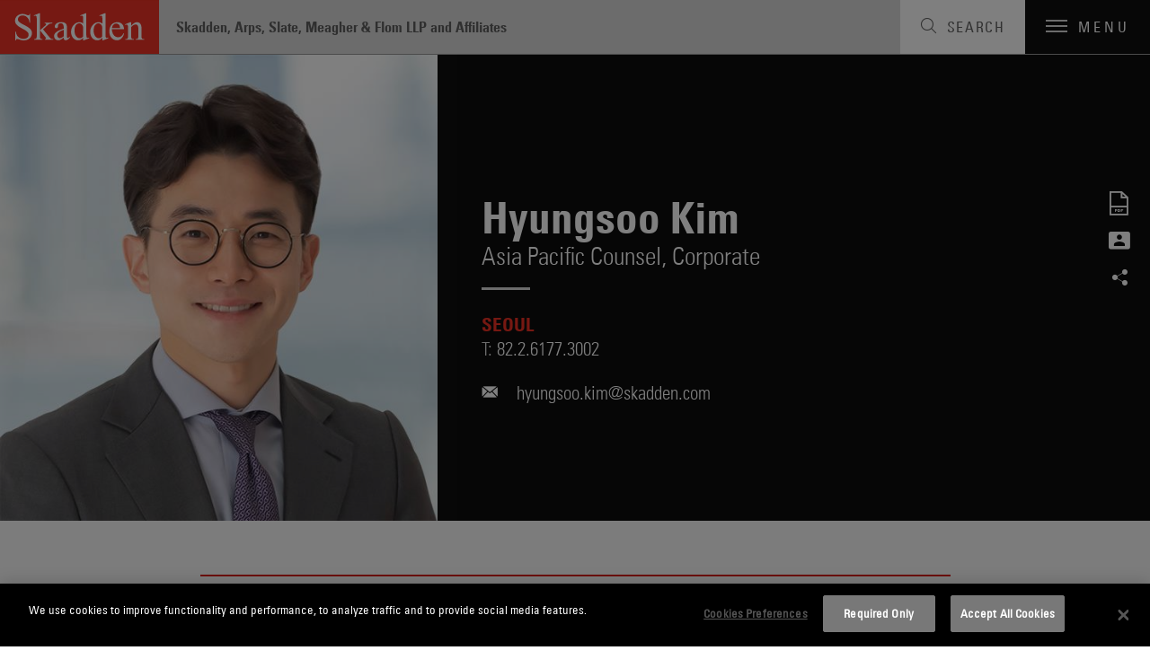

--- FILE ---
content_type: text/html; charset=utf-8
request_url: https://www.skadden.com/professionals/k/kim-hyungsoo
body_size: 10673
content:



<!DOCTYPE html>

<html lang="en" ng-app="skadden">
<head>
    <!-- Google Tag Manager -->
    <script>
        (function (w, d, s, l, i) {
            w[l] = w[l] || []; w[l].push({
                'gtm.start':
                    new Date().getTime(), event: 'gtm.js'
            }); var f = d.getElementsByTagName(s)[0],
                j = d.createElement(s), dl = l != 'dataLayer' ? '&l=' + l : ''; j.async = true; j.src =
                    'https://www.googletagmanager.com/gtm.js?id=' + i + dl; f.parentNode.insertBefore(j, f);
        })(window, document, 'script', 'dataLayer', 'GTM-52ZPQLZ');</script>
    <!-- End Google Tag Manager -->


        <!-- OneTrust Cookies Consent Notice start for http://skadden.com -->
        <script type="text/javascript" src="https://cdn.cookielaw.org/consent/e979ec48-49af-43e9-810c-9c705d37d1d8/OtAutoBlock.js"></script>
        <script src="https://cdn.cookielaw.org/scripttemplates/otSDKStub.js" type="text/javascript" charset="UTF-8" data-domain-script="e979ec48-49af-43e9-810c-9c705d37d1d8"></script>
        <script type="text/javascript">
            function OptanonWrapper() { }
        </script>
        <!-- OneTrust Cookies Consent Notice end for http://skadden.com -->

    <meta charset="utf-8">
    <meta name="viewport" content="width=device-width, initial-scale=1">

        <link rel="canonical" href="https://www.skadden.com/professionals/k/kim-hyungsoo" />

    <meta name="title" content="Hyungsoo Kim | Professionals | Skadden, Arps, Slate, Meagher &amp; Flom LLP" />
<meta name="description" content="Hyungsoo Kim works on a wide range of matters and has significant experience advising buyers and investors in some of the most complicated corporate and M&amp;A deals involving South Korean companies. He is a founding member of the firm’s Seoul office and has practiced out of the office since its opening in 2014. " />
<meta name="keywords" content="" />


<meta property="og:url" content="https://www.skadden.com/professionals/k/kim-hyungsoo" />
<meta property="og:type" content="website" />
<meta property="og:title" content="Hyungsoo Kim | Professionals | Skadden, Arps, Slate, Meagher &amp; Flom LLP" />
<meta property="og:description" content="" />

    <meta property="og:image" content="https://www.skadden.com/-/media/images/professionals/k/kim-hyungsoo/detail/mjdcotddnji5ntbcng.jpg?rev=5761a5b866854f9ea9b281d59b6c412f" />

<meta name="twitter:card" content="summary_large_image">
<meta name="twitter:site" content="@skaddenarps">
<meta name="twitter:title" content="Hyungsoo Kim | Professionals | Skadden, Arps, Slate, Meagher &amp; Flom LLP">
<meta name="twitter:description" content="Hyungsoo Kim works on a wide range of matters and has significant experience advising buyers and investors in some of the most complicated corporate and M&amp;amp;A deals involving South Korean companies. He is a founding member of the firm’s Seoul office and has practiced out of the office since its opening in 2014. ">

    <meta name="twitter:image" content="https://www.skadden.com/-/media/images/professionals/k/kim-hyungsoo/detail/mjdcotddnji5ntbcng.jpg?rev=5761a5b866854f9ea9b281d59b6c412f">


    


<title>Hyungsoo Kim | Professionals | Skadden, Arps, Slate, Meagher &amp; Flom LLP</title>

<!-- Icons Favicon -->
<link rel="icon" href="/assets/site/public/favicon.ico?v=1" type="image/x-icon">
<!-- retina iPhone iOS 7 -->
<link rel="apple-touch-icon" href="/assets/site/public/favicon.ico" sizes="120x120">
<!-- retina iPad pre iOS 7 -->
<link rel="apple-touch-icon" href="/assets/site/public/favicon.ico" sizes="144x144">
<!-- retina iPad iOS 7 -->
<link rel="apple-touch-icon" href="/assets/site/public/favicon.ico" sizes="152x152">

<link href="/assets/site/public/css/common.v-avpllcqjeohmhmeyjabaua.css" media="screen" rel="stylesheet" />
<link href="/assets/site/public/css/main.v-yqbqtlolc7twpayntbvmyg.css" media="screen" rel="stylesheet" />

    <link href="/assets/site/public/css/print.v-aqaeamqgrc68v7v9djbthg.css" media="print" rel="stylesheet">
    <script src="/assets/site/public/js/modernizr.v-bxd29oftqqrtfah7jhvvmg.js"></script>
    <script src="/assets/site/public/js/vendor.v-zoywmg9udzn5ukk9ty3ojg.js"></script>

    <style media="screen">
        .home-explore-video:before {
            background-image: url("data:image/svg+xml;charset=utf8,%3Csvg id='stripe-svg' xmlns='http://www.w3.org/2000/svg' viewBox='0 0 10 10'%3E%3Cpath d='M-1,1 l2,-2 M0,10 l10,-10 M9,11 l2,-2' stroke='%23000' opacity='0.15' stroke-width='1' /%3E%3C/svg%3E");
        }
    </style>
        <script type="application/ld+json">
        {
            "@context": "http://schema.org",
            "@type": "LegalService",
            "name": "Hyungsoo Kim",
            "email": "hyungsoo.kim@skadden.com",
            "affiliation":
            {
                "@type": "Organization",
                "name": "Skadden, Arps, Slate, Meagher & Flom LLP",
                "url": "https://www.skadden.com/",
                "sameAs": [
                    "https://twitter.com/skaddenarps",
                    "https://www.facebook.com/skadden",
                    "https://www.linkedin.com/company/skadden-arps-slate-meagher-flom-llp-affiliates"
                ],
                "email": "info@skadden.com"
            },
            "jobTitle": "",
            "telephone": "82.2.6177.3002",
            "description": "&lt;p&gt;In recognition of Mr. Kim&amp;rsquo;s corporate/M&amp;amp;A work, he has been noted as an Up and Coming practitioner by &lt;em&gt;Chambers Asia Pacific&lt;/em&gt; since 2024 and honored as a Rising Star by &lt;em&gt;The Legal 500 Asia Pacific&lt;/em&gt; yearly since 2022.&lt;/p&gt;
&lt;p&gt;His representative experience includes:&lt;/p&gt;
&lt;ul&gt;
    &lt;li&gt;&lt;strong&gt;SK hynix Inc.&lt;/strong&gt; in its US$9 billion acquisition of the NAND memory and storage business of Intel Corporation&lt;/li&gt;
    &lt;li&gt;&lt;strong&gt;Hanwha Aerospace Co., Ltd.&lt;/strong&gt; in its US$300 million acquisition of EDAC Technologies Corporation, a manufacturer of complex, large-diameter precision rotating and stationary components for aerospace engine applications&lt;/li&gt;
    &lt;li&gt;&lt;strong&gt;Samsung Electronics Co., Ltd.&lt;/strong&gt; in its acquisitions of:
    &lt;ul&gt;
        &lt;li&gt;LoopPay, Inc., a mobile payments company, which subsequently led to the worldwide launch of &amp;ldquo;Samsung Pay&amp;rdquo;&lt;/li&gt;
        &lt;li&gt;Joyent, Inc., a public and private cloud provider&lt;/li&gt;
        &lt;li&gt;NewNet Communication Technologies LLC, a provider of wireless communications services&lt;/li&gt;
    &lt;/ul&gt;
    &lt;/li&gt;
    &lt;li&gt;&lt;strong&gt;Korea Zinc Company, Ltd.&lt;/strong&gt; in its US$332 million acquisition of a majority stake in Igneo Technologies, LLC, an e-waste recycling company based in the U.S., and its follow-on acquisition of the remaining stake&lt;/li&gt;
    &lt;li&gt;&lt;strong&gt;The Middleby Corporation&lt;/strong&gt; in its acquisition of Icetro Co., Ltd., a maker of ice, soft serve and slush machines that are used worldwide in commercial foodservice&lt;/li&gt;
    &lt;li&gt;&lt;strong&gt;Hanwha Q Cells Co., Ltd.&lt;/strong&gt; in its US$825 million going-private transaction by way of a merger&lt;/li&gt;
    &lt;li&gt;&lt;strong&gt;Visteon Corporation&lt;/strong&gt; in the US$3.6 billion sale of its 70% stake in Halla Visteon Climate Control Corp. to an affiliate of Hahn &amp;amp; Company, a private equity firm, and Hankook Tire Co., Ltd.&lt;/li&gt;
    &lt;li&gt;&lt;strong&gt;Kia Motors Corporation&lt;/strong&gt; in connection with its joint venture investment in a Croatian autonomous driving technology company&lt;/li&gt;
    &lt;li&gt;&lt;strong&gt;an affiliate of Simone Investment Managers Co., Ltd.&lt;/strong&gt; in connection with the US$415 million sale of the Washington Harbour complex in Washington, D.C.&lt;/li&gt;
    &lt;li&gt;&lt;strong&gt;affiliates of Hanwha General Chemical USA Corp.&lt;/strong&gt; in its (i) Series A investment in GTL Americas, LLC, a multibillion-dollar gas-to-liquid project located in Arkansas and (ii) a series of investments in NextDecade Corporation, a public company listed on Nasdaq&lt;/li&gt;
    &lt;li&gt;&lt;strong&gt;City Storage Systems, LLC&lt;/strong&gt; (f/k/a CloudKitchens) in connection with its acquisition of a cloud storage company in Korea&lt;/li&gt;
    &lt;li&gt;&lt;strong&gt;Hanwha Solarone U.S.A, Inc.&lt;/strong&gt; in its 1.5 GW solar photovoltaic module supply agreement with NextEra Energy Resources&lt;/li&gt;
    &lt;li&gt;&lt;strong&gt;funds sponsored by Simone Managers Co., Ltd.&lt;/strong&gt; in the acquisition of (i) a junior mezzanine loan position secured by The Standard Hotel in New York City, (ii) a mezzanine loan position secured by the Westin St. Francis Hotel in San Francisco and (iii) a mezzanine loan position secured by The Bluffs at Playa Vista in California&lt;/li&gt;
    &lt;li&gt;&lt;strong&gt;gumi Inc.&lt;/strong&gt;, a leading Japanese mobile entertainment content publisher and developer, in its joint venture with South Korea-based YJM Games Co. Ltd. to form Seoul VR Startups Co. Ltd.&lt;/li&gt;
&lt;/ul&gt;
&lt;p&gt;Mr. Kim received his J.D. from Georgetown University Law Center, where he was a staff editor for &lt;em&gt;The Tax Lawyer&lt;/em&gt; and a law fellow for the Legal Research &amp;amp; Writing curriculum. While at Tsinghua University School of Law in 2011, he was the chief articles editor for the &lt;em&gt;Tsinghua China Law Review&lt;/em&gt;. Mr. Kim received his B.A. in economics and B.S. in mathematical and computational science from Stanford University&lt;/p&gt;",
            "url": "https://www.skadden.com/professionals/k/kim-hyungsoo"
        }
        </script>

    <meta name="referrer" content="no-referrer-when-downgrade">
    <script>!function (r) { var i = document.createElement("img"); i.setAttribute("src", "//skadden.vuture.net/security/tracker.gif?referer=" + encodeURIComponent(r)) }(document.referrer);</script>
</head>

<body class="page-people-detail">
    <!-- Google Tag Manager (noscript) -->
    <noscript>
        <iframe src="https://www.googletagmanager.com/ns.html?id=GTM-52ZPQLZ"
                height="0" width="0" style="display:none;visibility:hidden"></iframe>
    </noscript>
    <!-- End Google Tag Manager (noscript) -->
    <script src="/bundles/main?v=DmSbJaO7Erpjqsb8xLgHFj0I4hfr_gZcMSt0u9HQdBA1"></script>

<script type="text/javascript"> 
//<![CDATA[
(function()
{
var sz = document.createElement('script'); 
sz.type = 'text/javascript'; 
sz.src = '//site' + 'improveanalytics.com/js/siteanalyze_61282519.js'; 
sz.async = true; 
var s = document.getElementsByTagName('script')[0]; 
s.parentNode.insertBefore(sz, s); 
}
)(); 
//]]>
</script>

    <div role="navigation" aria-labelledby="skip-to"><a href="#main-content" id="skip-to" tabindex="1">Skip to content</a></div>

    

<header class="site-header js-site-header site-header--perspective">
	
	<a class="site-logo" href="/" aria-label="Link to Home Page">
		<img alt="Skadden Logo" class="site-logo-img" src="/-/media/images/templates/logo.svg?rev=2979cbeeacc04184865c5d92dd392afa" role="presentation">
	</a>
	<div class="site-header-utility">
		<div class="site-header-firm-label">
			<span class="site-header-firm-name">Skadden, Arps, Slate, Meagher & Flom LLP and Affiliates</span>
		</div>
		<nav aria-label="Breadcrumbs" aria-hidden="true" class="breadcrumbs js-breadcrumbs">
			<ul class="breadcrumbs-options" itemscope itemtype="http://schema.org/BreadcurmbList">
						<li class="breadcrumbs-item" itemprop="itemListElement" itemscope itemtype="http://schema.org/ListItem">
									<a title="navigate to Home" class="breadcrumbs-title ico-" href="/" itemprop="item"><span itemprop="name">Home</span></a>
									<meta itemprop="position" content="1" />
									<span>/</span>
						</li>
						<li class="breadcrumbs-item" itemprop="itemListElement" itemscope itemtype="http://schema.org/ListItem">
									<a title="navigate to Professionals" class="breadcrumbs-title ico-" href="/professionals" itemprop="item"><span itemprop="name">Professionals</span></a>
									<meta itemprop="position" content="2" />
									<span>/</span>
						</li>
						<li class="breadcrumbs-item" itemprop="itemListElement" itemscope itemtype="http://schema.org/ListItem">
								<span class="breadcrumbs-title" itemprop="name">Hyungsoo Kim</span>
								<meta itemprop="position" content="3" />
						</li>

			</ul>
		</nav>

	</div>
	<button class="site-search-toggle js-site-search-toggle" aria-label="Toggle Search" aria-expanded="false">
		<span class="site-search-toggle-label">Search</span>
	</button>
	<button class="mobile-toggle js-mobile-toggle" aria-label="Toggle Navigation" aria-expanded="false">
		<span class="mobile-toggle-bars"></span>
		<span data-label-close="close" class="mobile-toggle-label">Menu</span>
	</button>
</header>


    


<main id="people-detail" class="main-content">
    <div id="main-content"></div>
        <section class="profile-header profile-header--portrait" aria-label="Name, Related Services and Contact Information">
            <div class="profile-header-wrapper">
                

                    <figure class="profile-header-figure">
                        <span class="profile-header-snapshot-wrapper">
                            <img class="profile-header-snapshot" alt="Hyungsoo Kim" src="/-/media/images/professionals/k/kim-hyungsoo/detail/mjdcotddnji5ntbcng.jpg?rev=5761a5b866854f9ea9b281d59b6c412f">
                        </span>
                    </figure>
                <div class="profile-header-details">
                    <header class="profile-header-condensed">
                        <h1 class="profile-header-name">Hyungsoo Kim</h1>
<div class="profile-header-position">Asia Pacific Counsel, <span class="profile-header-title">Corporate</span></div>                    </header>


    <ul class="offices-related">
            <li class='offices-related-office'>
                    <a title="Seoul" class="offices-related-name" href="/locations/asia/seoul">Seoul</a>
                                    <div class="offices-related-phone">
                        <span class="offices-related-phone-label">T:</span><a href="tel:+82261773002">82.2.6177.3002</a>
                    </div>
            </li>
    </ul>


                        <div class="profie-header-contact">

                            <a class="profile-header-email" title="Send Email to Hyungsoo at hyungsoo.kim@skadden.com" href="mailto:hyungsoo.kim@skadden.com">hyungsoo.kim@skadden.com</a>
                        </div>

                    

<ul class="social-links">
        <li class="social-links-item"><a title="Download PDF" target="_blank" class="social-links-icon ico-pdf" href="/-/media/files/professionals/k/kim-hyungsoo/kim_hyungsoo.pdf?rev=5d8c49e2514a44349d85f93c2a9170c6" tab-index="2"></a></li>
            <li class="social-links-item"><a title="Download vcard" class="social-links-icon ico-vcard" href="/professionals/k/kim-hyungsoo?format=vcard" tabindex="3"></a></li>
            <li class="social-links-item">
            <div class="share-tools  js-share-tools">
                <button aria-label="Share on Social Media" aria-expanded="false" aria-controls="share-options" class="share-tools-trigger js-trigger"></button>
                
                <ul id="share-options" class="share-tools-options js-menu">
                        <li class="share-tools-item js-option"><a title="Share on Facebook" aria-label="Share on Facebook" class="share-tools-link-icon ico-facebook" href="http://www.facebook.com/sharer/sharer.php?u=https%3a%2f%2fwww.skadden.com%2fprofessionals%2fk%2fkim-hyungsoo&t=Kim Hyungsoo" target="_blank" tab-index="0000"></a></li>
                                            <li class="share-tools-item js-option"><a title="Share on Twitter" aria-label="Share on Twitter" class="share-tools-link-icon ico-twitter" href="http://www.twitter.com/intent/tweet/?url=https://www.skadden.com/professionals/k/kim-hyungsoo" target="_blank" tab-index="1000"></a></li>
                                            <li class="share-tools-item js-option"><a title="Share on LinkedIn" aria-label="Share on Linkedin" class="share-tools-link-icon ico-linkedin" href="http://www.linkedin.com/shareArticle?mini=true&url=https://www.skadden.com/professionals/k/kim-hyungsoo&title=Kim Hyungsoo" target="_blank" tab-index="2000"></a></li>
                                            <li class="share-tools-item js-option"><a title="Email to Someone" aria-label="Email to Someone" class="share-tools-link-icon ico-email" href="mailto:?subject=Kim Hyungsoo&body=https://www.skadden.com/professionals/k/kim-hyungsoo" tab-index="3000"></a></li>
                </ul>
            </div>
        </li>
</ul>
                </div>
            </div>
        </section>

            <div class="impactful-lead ">
                <div class="content-wrapper">
                    <div class="impactful-lead-copy">
                        <p>Hyungsoo Kim works on a wide range of matters and has significant experience advising buyers and investors in some of the most complicated corporate and M&amp;A deals involving South Korean companies. He is a founding member of the firm&rsquo;s Seoul office and has practiced out of the office since its opening in 2014.&nbsp;</p>
                    </div>
                </div>
            </div>
    <div class="scrollspy js-scrollspy">
        <div class="page-wrapper">
                <nav class="scrollspy-nav js-scrollspy-nav" aria-label="In-Page Navigation">
                    <button aria-expanded="false" aria-controls="scrollspy-navigation" class="scrollspy-nav-toggle js-nav-toggle">Bio</button>
                    <ul aria-hidden="true" id="scrollspy-navigation" class="scrollspy-nav-list">
                            <li class="scrollspy-nav-option is-inview js-option">

                                <a role="button" title="Jump to Bio Section" class="scrollspy-nav-link " href="#about">Bio</a>
                            </li>
                                                                                                    <li class="scrollspy-nav-option  js-option">

                                <a role="button" title="Jump to Credentials  Section" class="scrollspy-nav-link " href="#credentials">Credentials </a>
                            </li>
                    </ul>
                </nav>
            <div class="scrollspy-sections">

                <section id="about" tabindex="0" class="overview js-scrollspy-section" aria-label="Bio">
                    
    <aside class="related-capabilities" aria-labelledby="related-capabilities-section-heading">
        <div class="related-capabilities-wrapper">
            <header><h2 id="related-capabilities-section-heading" class="section-heading">Related Capabilities</h2></header>
            <ul class="capabilities-list">
                    <li class="capabilities-list-capability">
                        <a class="capabilities-list-link" href="/capabilities/practices/corporate">Corporate</a>
                    </li>
            </ul>
        </div>
    </aside>

                            <div class="overview-wrapper">
                                    <header><h2 class="section-heading">Bio</h2></header>

                                <div class="read-more js-read-more ">
                                    <div class="read-more-intro rte padding-bottom-0">
<p>In recognition of Mr. Kim&rsquo;s corporate/M&amp;A work, he has been noted as an Up and Coming practitioner by <em>Chambers Asia Pacific</em> since 2024 and honored as a Rising Star by <em>The Legal 500 Asia Pacific</em> yearly since 2022.</p>
<p>His representative experience includes:</p>
<ul>
    <li><strong>SK hynix Inc.</strong> in its US$9 billion acquisition of the NAND memory and storage business of Intel Corporation</li>
    <li><strong>Hanwha Aerospace Co., Ltd.</strong> in its US$300 million acquisition of EDAC Technologies Corporation, a manufacturer of complex, large-diameter precision rotating and stationary components for aerospace engine applications</li>
    <li><strong>Samsung Electronics Co., Ltd.</strong> in its acquisitions of:
    <ul>
        <li>LoopPay, Inc., a mobile payments company, which subsequently led to the worldwide launch of &ldquo;Samsung Pay&rdquo;</li>
        <li>Joyent, Inc., a public and private cloud provider</li>
        <li>NewNet Communication Technologies LLC, a provider of wireless communications services</li>
    </ul>
    </li>
    <li><strong>Korea Zinc Company, Ltd.</strong> in its US$332 million acquisition of a majority stake in Igneo Technologies, LLC, an e-waste recycling company based in the U.S., and its follow-on acquisition of the remaining stake</li>
    <li><strong>The Middleby Corporation</strong> in its acquisition of Icetro Co., Ltd., a maker of ice, soft serve and slush machines that are used worldwide in commercial foodservice</li>
    <li><strong>Hanwha Q Cells Co., Ltd.</strong> in its US$825 million going-private transaction by way of a merger</li>
    <li><strong>Visteon Corporation</strong> in the US$3.6 billion sale of its 70% stake in Halla Visteon Climate Control Corp. to an affiliate of Hahn &amp; Company, a private equity firm, and Hankook Tire Co., Ltd.</li>
    <li><strong>Kia Motors Corporation</strong> in connection with its joint venture investment in a Croatian autonomous driving technology company</li>
    <li><strong>an affiliate of Simone Investment Managers Co., Ltd.</strong> in connection with the US$415 million sale of the Washington Harbour complex in Washington, D.C.</li>
    <li><strong>affiliates of Hanwha General Chemical USA Corp.</strong> in its (i) Series A investment in GTL Americas, LLC, a multibillion-dollar gas-to-liquid project located in Arkansas and (ii) a series of investments in NextDecade Corporation, a public company listed on Nasdaq</li>
    <li><strong>City Storage Systems, LLC</strong> (f/k/a CloudKitchens) in connection with its acquisition of a cloud storage company in Korea</li>
    <li><strong>Hanwha Solarone U.S.A, Inc.</strong> in its 1.5 GW solar photovoltaic module supply agreement with NextEra Energy Resources</li>
    <li><strong>funds sponsored by Simone Managers Co., Ltd.</strong> in the acquisition of (i) a junior mezzanine loan position secured by The Standard Hotel in New York City, (ii) a mezzanine loan position secured by the Westin St. Francis Hotel in San Francisco and (iii) a mezzanine loan position secured by The Bluffs at Playa Vista in California</li>
    <li><strong>gumi Inc.</strong>, a leading Japanese mobile entertainment content publisher and developer, in its joint venture with South Korea-based YJM Games Co. Ltd. to form Seoul VR Startups Co. Ltd.</li>
</ul>
<p>Mr. Kim received his J.D. from Georgetown University Law Center, where he was a staff editor for <em>The Tax Lawyer</em> and a law fellow for the Legal Research &amp; Writing curriculum. While at Tsinghua University School of Law in 2011, he was the chief articles editor for the <em>Tsinghua China Law Review</em>. Mr. Kim received his B.A. in economics and B.S. in mathematical and computational science from Stanford University</p>                                    </div>
                                </div>
                            </div>
                </section>


                

    


                        <section id="credentials" tabindex="0" class="credentials js-scrollspy-section" aria-label="Credentials">
                            <div class="credentials-wrapper">
                                <header><h2 class="credentials-heading section-heading">Credentials</h2></header>
                                <div class="credentials-grid">
                                        <div class="credential-item">
                                            <h3 class="credential-item-heading">Education</h3>
                                            <div class="credential-item-copy rte">
                                                <ul>
                                                        <li>J.D., Georgetown University Law Center, 2012 (Staff Editor, <em>The Tax Lawyer</em>; Law Fellow, Legal Research & Writing curriculum)</li>
                                                        <li>B.A., Stanford University, 2009</li>
                                                        <li>B.S., Stanford University, 2009</li>
                                                </ul>
                                            </div>
                                        </div>
                                                                                                                <div class="credential-item">
                                            <h3 class="credential-item-heading">Admissions</h3>
                                            <div class="credential-item-copy rte">
                                                <ul>
                                                        <li>Foreign Legal Consultant Korea</li>
                                                        <li>New York</li>
                                                        <li>District of Columbia</li>
                                                </ul>
                                            </div>
                                        </div>
                                                                                                                                                                                                                                                                                            </div>
                            </div>
                        </section>
            </div>
        </div>
    </div>

        <section class="get-in-touch" aria-label="Get in Touch">
            <div class="page-wrapper">
                <h2 class="get-in-touch-header">Hyungsoo Kim</h2>
                <div class="get-in-touch-details">
                    <div class="get-in-touch-info">
<div class="profile-header-position">Asia Pacific Counsel, <span class="profile-header-title">Corporate</span></div>                                                    <a title="Send Email to Hyungsoo Kim at hyungsoo.kim@skadden.com" href="mailto:hyungsoo.kim@skadden.com" class="get-in-touch-email">hyungsoo.kim@skadden.com</a>
                    </div>

    <ul class="offices-related">
            <li class='offices-related-office'>
                    <a title="Seoul" class="offices-related-name" href="/locations/asia/seoul">Seoul</a>
                                    <div class="offices-related-phone">
                        <span class="offices-related-phone-label">T:</span><a href="tel:+82261773002">82.2.6177.3002</a>
                    </div>
            </li>
    </ul>

                </div>
            </div>
        </section>
</main>


    
<footer class="site-footer js-site-footer site-footer--fellowship site-footer--main" aria-label="Footer Navigation">
    <div class="content-wrapper">
        <ul class="site-footer-menu">
                <li class="site-footer-menu-item"><a class="site-footer-menu-link" href="/contact-us">Contact Us</a></li>
                <li class="site-footer-menu-item"><a class="site-footer-menu-link" href="/legal-notices">Legal Notices</a></li>
                <li class="site-footer-menu-item"><a class="site-footer-menu-link" href="/terms-and-conditions">Disclaimers</a></li>
                <li class="site-footer-menu-item"><a class="site-footer-menu-link" href="/privacy-statement">Privacy Statement</a></li>
                <li class="site-footer-menu-item"><a class="site-footer-menu-link" href="/cookies-policy">Cookies Policy</a></li>
                <li class="site-footer-menu-item"><a class="site-footer-menu-link" href="/technology-overview">Technology Overview</a></li>
                <li class="site-footer-menu-item"><a class="site-footer-menu-link" href="/attorney-advertising">Attorney Advertising</a></li>
        </ul>
        <div class="site-footer-additional">
            <ul class="site-footer-utility">
                    <li class="site-footer-utility-item">
                        <a title="Navigate to Alumni Login section" class="site-footer-utility-link" href="/alumni">Alumni Login<span class="ico ico-lock"></span></a>
                    </li>
                                    <li class="site-footer-utility-item">
                        <a title="Navigate to Skadden Foundation section" class="site-footer-utility-link" href="https://www.skaddenfellowships.org/">Skadden Foundation<span class="ico ico-upward-arrow"></span></a>
                    </li>
            </ul>
            <ul class="social-links">
                    <li class="social-links-item"><a title="Skadden&#39;s LinkedIn Page" aria-label="Skadden&#39;s LinkedIn Page" class="social-links-icon ico-linkedin" href="https://www.linkedin.com/company/skadden-arps-slate-meagher-flom-llp-affiliates?s=footer"></a></li>
                                    <li class="social-links-item"><a title="Skadden&#39;s Twitter" aria-label="Skadden&#39;s Twitter" class="social-links-icon ico-twitter" href="https://twitter.com/skaddenarps?s=footer"></a></li>
                                    <li class="social-links-item"><a title="Skadden&#39;s Facebook Page" aria-label="Skadden&#39;s Facebook Page" class="social-links-icon ico-facebook" href="https://www.facebook.com/skadden/?s=footer"></a></li>
            </ul>
        </div>
    </div>
    <div class="site-footer-copyright">
    <div class="page-wrapper">
        <a class="site-footer-copyright-main-site" href="/">Skadden.com</a>
        <span class="site-footer-copyright-info">2026 Skadden, Arps, Slate, Meagher &amp; Flom LLP and Affiliates</span>
    </div>
</div>
</footer>

    
<div aria-labelledby="siteNavTitle" id="siteNav" aria-hidden="true" class="site-nav js-site-nav" tabindex="-1">

    <h2 id="siteNavTitle" class="sr-only" tabindex="-1">Main Menu</h2>

    <nav class="site-nav-wrapper" aria-labelledby="siteNavTitle">
                <ul class="site-nav-menu">
                            <li class="site-nav-menu-item"><a tabindex="0" title="Navigate to Capabilities section" class="site-nav-menu-link" href="/capabilities">Capabilities</a></li>
                            <li class="site-nav-menu-item"><a tabindex="0" title="Navigate to Professionals section" class="site-nav-menu-link" href="/professionals">Professionals</a></li>
                            <li class="site-nav-menu-item"><a tabindex="0" title="Navigate to Insights section" class="site-nav-menu-link" href="/insights">Insights</a></li>
                </ul>
                <ul class="site-nav-submenu">
                            <li class="site-nav-submenu-item"><a tabindex="0" title="Navigate to About section" class="site-nav-submenu-link" href="/about/overview">About</a></li>
                            <li class="site-nav-submenu-item"><a tabindex="0" title="Navigate to Locations section" class="site-nav-submenu-link" href="/locations">Locations</a></li>
                            <li class="site-nav-submenu-item"><a tabindex="0" title="Navigate to Careers section" class="site-nav-submenu-link" href="/careers">Careers</a></li>
                </ul>
        <ul class="social-links">
                <li class="social-links-item"><a title="Go To Skadden&#39;s LinkedIn Page" aria-label="Go To Skadden&#39;s LinkedIn Page" class="social-links-icon ico-linkedin" href="https://www.linkedin.com/company/skadden-arps-slate-meagher-flom-llp-affiliates"></a></li>
                            <li class="social-links-item"><a title="Go To Skadden&#39;s Twitter" aria-label="Go To Skadden&#39;s Twitter" class="social-links-icon ico-twitter" href="https://twitter.com/skaddenarps"></a></li>
                            <li class="social-links-item"><a title="Go To Skadden&#39;s Facebook Page" aria-label="Go To Skadden&#39;s Facebook Page" class="social-links-icon ico-facebook" href="https://www.facebook.com/skadden/"></a></li>
        </ul>
    </nav>
    <button aria-label="Close Site Navigation" type="button" class="site-nav-close js-close"></button>
</div>




<div role="search" tabindex="-1" id="site-search-panel" aria-label="Site Search" aria-hidden="true" class="site-search-panel js-site-search-panel">

    <fieldset class="searchbox site-search-panel-searchbox js-searchbox">
        <input aria-label="Search" type="text" placeholder="Search"
               class="searchbox-input"
               data-site-search-url="/site-search"
               ng-typeahead
               typeahead-url="'/api/sitecore/sitesearch/typeahead'"
               typeahead-append-to="'.js-sitesearch-typeahead'">
        <button aria-label="Perform Search" class="searchbox-btn"></button>
        <div class="searchbox-breaker"></div>
        <div class="typeahead-suggestions-wrapper  js-sitesearch-typeahead"></div>
    </fieldset>
    <button aria-label="Close" type="button" class="site-search-panel-close js-close"></button>

</div>


    <script src="/assets/site/public/js/main.v-cyqpwtouy16dmq4reuukjw.js"></script>
</body>
</html>
